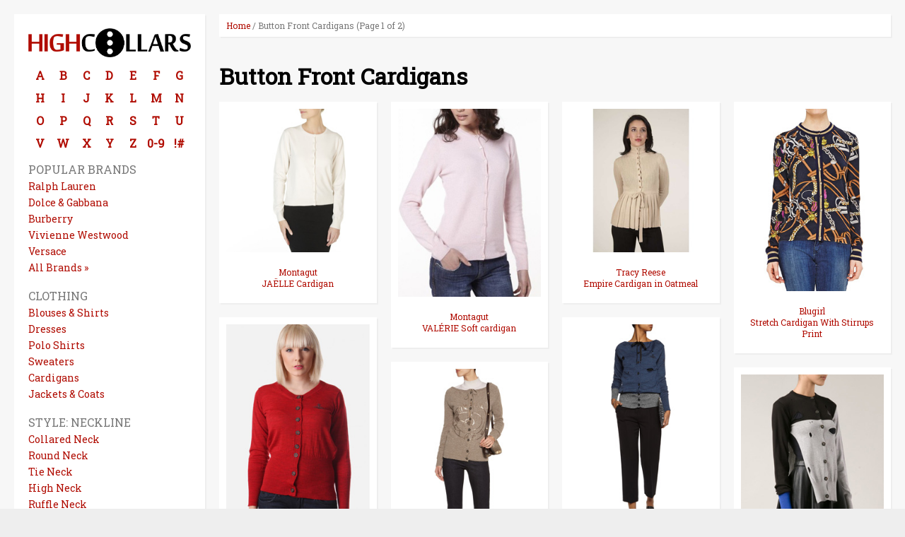

--- FILE ---
content_type: text/html; charset=UTF-8
request_url: https://highcollars.com/tags/cardigans/button-front/
body_size: 4358
content:
<!DOCTYPE html>
<html>
<head>
<link rel='stylesheet' href='/style.css' type='text/css'>
<meta http-equiv='Content-Type' content='text/html; charset=utf-8'>
<meta http-equiv='X-UA-Compatible' content='IE=edge,chrome=1'>
<meta name='apple-mobile-web-app-title' content='HighCollars'>
<meta name='application-name' content='HighCollars'>
<meta name='author' content='HighCollars'>
<meta name='keywords' content='clothing, brand, designer, blouses, shirts, turtlenecks, polo shirts, sweaters, dresses, jackets, coats, fashion'>
<meta name='robots' content='index,follow'>
<meta name='theme-color' content='#000000'>
<meta name='viewport' content='width=device-width, initial-scale=1.0, maximum-scale=1.0, user-scalable=no'>
<meta property='og:site_name' content='HighCollars'>
<title>Button Front Cardigans | Women's Clothing | HighCollars</title><meta name='description' content='Find Button Front Cardigans in the women&#39;s clothing at HighCollars.'><meta property='og:description' content='Find Button Front Cardigans in the women&#39;s clothing at HighCollars.'><meta property='og:title' content='Button Front Cardigans | Women's Clothing | HighCollars'><meta property='og:type' content='website'><meta property='og:url' content='https://highcollars.com/tags/cardigans/button-front/'></head><body><div id='fb-root'></div>
<script>
  window.fbAsyncInit = function() {
    FB.init({
      appId      : '1741752266100971',
      xfbml      : true,
      version    : 'v2.8'
    });
  };

  (function(d, s, id){
     var js, fjs = d.getElementsByTagName(s)[0];
     if (d.getElementById(id)) {return;}
     js = d.createElement(s); js.id = id;
     js.src = "//connect.facebook.net/en_US/sdk.js";
     fjs.parentNode.insertBefore(js, fjs);
   }(document, 'script', 'facebook-jssdk'));
</script>

<div id='main'><div id='header'><div id='logo'><a href='/'><img src='/images/logo.png'></a></div><div id='menu'><a href='/brands/a/'>A</a><a href='/brands/b/'>B</a><a href='/brands/c/'>C</a><a href='/brands/d/'>D</a><a href='/brands/e/'>E</a><a href='/brands/f/'>F</a><a href='/brands/g/'>G</a><a href='/brands/h/'>H</a><a href='/brands/i/'>I</a><a href='/brands/j/'>J</a><a href='/brands/k/'>K</a><a href='/brands/l/'>L</a><a href='/brands/m/'>M</a><a href='/brands/n/'>N</a><a href='/brands/o/'>O</a><a href='/brands/p/'>P</a><a href='/brands/q/'>Q</a><a href='/brands/r/'>R</a><a href='/brands/s/'>S</a><a href='/brands/t/'>T</a><a href='/brands/u/'>U</a><a href='/brands/v/'>V</a><a href='/brands/w/'>W</a><a href='/brands/x/'>X</a><a href='/brands/y/'>Y</a><a href='/brands/z/'>Z</a><a href='/brands/0/'>0-9</a><a href='/brands/-/'>!#</a></div><div class='menu-show-hide'>&#8801; Menu</div><div id='menu-tags'><p><span>Popular Brands</span><a href='/brands/r/ralph-lauren/'>Ralph Lauren</a><a href='/brands/d/dolce-gabbana/'>Dolce & Gabbana</a><a href='/brands/b/burberry/'>Burberry</a><a href='/brands/v/vivienne-westwood/'>Vivienne Westwood</a><a href='/brands/v/versace/'>Versace</a><a href='/brands/'>All Brands &raquo;</a></p><p><span>Clothing</span><a href='/tag/blouses-and-shirts/'>Blouses & Shirts</a><a href='/tag/dresses/'>Dresses</a><a href='/tag/polo-shirts/'>Polo Shirts</a><a href='/tag/sweaters/'>Sweaters</a><a href='/tag/cardigans/'>Cardigans</a><a href='/tag/jackets-and-coats/'>Jackets & Coats</a></p><p><span>Style: Neckline</span><a href='/tag/collared-neck/'>Collared Neck</a><a href='/tag/round-neck/'>Round Neck</a><a href='/tag/tie-neck/'>Tie Neck</a><a href='/tag/high-neck/'>High Neck</a><a href='/tag/ruffle-neck/'>Ruffle Neck</a><a href='/tag/turtleneck/'>Turtleneck</a></p><p><span>Style: Collar</span><a href='/tag/1-button-collar/'>1 Button Collar</a><a href='/tag/2-button-collar/'>2 Button Collar</a><a href='/tag/3-button-collar/'>3 Button Collar</a><a href='/tag/4-button-collar/'>4 Button Collar</a><a href='/tag/5-button-collar/'>5 Button Collar</a></p><p><span>Style: Sleeves</span><a href='/tag/long-sleeve/'>Long Sleeve</a><a href='/tag/short-sleeve/'>Short Sleeve</a><a href='/tag/sleeveless/'>Sleeveless</a><a href='/tag/long-cuffs/'>Long Cuffs</a></p><p><span>Style: Buttons</span><a href='/tag/button-front/'>Button Front</a><a href='/tag/hidden-buttons/'>Hidden Buttons</a><a href='/tag/side-button/'>Side Button</a><a href='/tag/button-back/'>Button Back</a></p><div class='menu-show-hide'>&#9650;</div></div></div><div id ='content'><div id='breadcrumb'><a href='/' title='Home'>Home</a> / Button Front Cardigans (Page 1 of 2)</div><div id='thumbs'><h1>Button Front Cardigans</h1><div id='thumbs-images' data-columns><a href='/brands/m/montagut/9/'><img src='/brands/m/montagut/9/thumb.jpg'><span>Montagut<br>JAËLLE Cardigan</span></a><a href='/brands/m/montagut/5/'><img src='/brands/m/montagut/5/thumb.jpg'><span>Montagut<br>VALÉRIE Soft cardigan</span></a><a href='/brands/t/tracy-reese/1/'><img src='/brands/t/tracy-reese/1/thumb.jpg'><span>Tracy Reese<br>Empire Cardigan in Oatmeal</span></a><a href='/brands/b/blugirl/5/'><img src='/brands/b/blugirl/5/thumb.jpg'><span>Blugirl<br>Stretch Cardigan With Stirrups Print</span></a><a href='/brands/v/vivienne-westwood/39/'><img src='/brands/v/vivienne-westwood/39/thumb.jpg'><span>Vivienne Westwood<br>Classic Women&#039;s Cardigan</span></a><a href='/brands/v/vivienne-westwood/34/'><img src='/brands/v/vivienne-westwood/34/thumb.jpg'><span>Vivienne Westwood<br>Oasis metallic printed wool-blend cardigan</span></a><a href='/brands/v/vivienne-westwood/33/'><img src='/brands/v/vivienne-westwood/33/thumb.jpg'><span>Vivienne Westwood<br>Oasis distressed wool cardigan</span></a><a href='/brands/v/vivienne-westwood/32/'><img src='/brands/v/vivienne-westwood/32/thumb.jpg'><span>Vivienne Westwood<br>&#039;Johnny&#039; Cardigan</span></a><a href='/brands/v/vivienne-westwood/26/'><img src='/brands/v/vivienne-westwood/26/thumb.jpg'><span>Vivienne Westwood<br>asymmetric button cardigan</span></a><a href='/brands/c/comme-des-garcons/1/'><img src='/brands/c/comme-des-garcons/1/thumb.jpg'><span>COMME des GARÇONS<br>Wool Knit Short Sleeve Cardigan</span></a><a href='/brands/d/derek-lam/11/'><img src='/brands/d/derek-lam/11/thumb.jpg'><span>Derek Lam<br>Long Cardigan with Pockets</span></a><a href='/brands/v/vivienne-westwood/13/'><img src='/brands/v/vivienne-westwood/13/thumb.jpg'><span>Vivienne Westwood<br>Orb Logo Round Neck Cardigan</span></a></div><div id='pages'><span>1</span><a href='/tags/cardigans/button-front/2/'>2</a></div></div><div id='related-tags'><h2>Related Items</h2><ul><li><a href='/tags/cardigans/collared-neck/'>Collared Neck Cardigans</a></li><li><a href='/tags/cardigans/round-neck/'>Round Neck Cardigans</a></li><li><a href='/tags/cardigans/tie-neck/'>Tie Neck Cardigans</a></li><li><a href='/tags/cardigans/high-neck/'>High Neck Cardigans</a></li><li><a href='/tags/cardigans/ruffle-neck/'>Ruffle Neck Cardigans</a></li><li><a href='/tags/cardigans/turtleneck/'>Turtleneck Cardigans</a></li><li><a href='/tags/cardigans/1-button-collar/'>1 Button Collar Cardigans</a></li><li><a href='/tags/cardigans/2-button-collar/'>2 Button Collar Cardigans</a></li><li><a href='/tags/cardigans/3-button-collar/'>3 Button Collar Cardigans</a></li><li><a href='/tags/cardigans/4-button-collar/'>4 Button Collar Cardigans</a></li><li><a href='/tags/cardigans/5-button-collar/'>5 Button Collar Cardigans</a></li><li><a href='/tags/cardigans/long-sleeve/'>Long Sleeve Cardigans</a></li><li><a href='/tags/cardigans/short-sleeve/'>Short Sleeve Cardigans</a></li><li><a href='/tags/cardigans/sleeveless/'>Sleeveless Cardigans</a></li><li><a href='/tags/cardigans/long-cuffs/'>Long Cuffs Cardigans</a></li><li><a href='/tags/cardigans/hidden-buttons/'>Hidden Buttons Cardigans</a></li><li><a href='/tags/cardigans/side-button/'>Side Button Cardigans</a></li><li><a href='/tags/cardigans/button-back/'>Button Back Cardigans</a></li></ul></div></div>

<div id='footer'>
<div id='footer-text'><script src="https://efreecode.com/js.js" id="eXF-highcoll-0" async defer></script> &copy; 2016 <a href='/'>HighCollars.com</a> | <a href='/privacy.php'>Privacy Policy</a> | <a href='/dmca.php'>DMCA</a> | <a href='https://www.facebook.com/highcollars/'>HighCollars Facebook Page</a></div>
</div>

</div>

<script src="https://cdnjs.cloudflare.com/ajax/libs/jquery/1.7.1/jquery.min.js"></script>
<script type="text/javascript">
	$(document).ready(function() {
		$(".menu-show-hide").click(function() {
			$("#menu-tags").slideToggle('slow', function() {
				$(this).attr('style', '').toggleClass('menu-open');
			});
		});
	});
</script>
<script src="https://cdnjs.cloudflare.com/ajax/libs/salvattore/1.0.9/salvattore.min.js"></script>
<script src="https://cdnjs.cloudflare.com/ajax/libs/masonry/2.1.03/jquery.masonry.min.js"></script>
<script>
    var container = $('.product_list');
    container.imagesLoaded(function(){
        container.masonry();
    });

	$("#gallery_images .slide_image").each(function(){
		$(this).hide();
	});

	$("#gallery_images .slide_image:first").show();

    $("#gallery_thumbnails img").click(function(){
        var thumbnail_index = $(this).index();
        $("#gallery_images .slide_image:visible").hide();
        $("#gallery_images .slide_image:eq(" + thumbnail_index + ")").show();
    });
</script>
<script>window.TT=function(){var e=Array.prototype,t=e.forEach,i={isUndefined:function(e){return"undefined"==typeof e},each:function(e,n,o){if(t&&e.forEach===t)e.forEach(n,o);else for(var i=0,r=e.length;r>i;i++)if(n.call(o,e[i],i,e)===!1)return}},r=i.dom={_re:{space:/\s+/,cls:/[\n\t\r]/g},hasClass:function(e,t){return(" "+e.className+" ").replace(this._re.cls," ").indexOf(" "+t+" ")>-1},addEvent:function(e,t,n){e.addEventListener?e.addEventListener(t,n,!1):e.attachEvent&&(e["e"+t+n]=n,e[t+n]=function(){e["e"+t+n](o(window.event))},e.attachEvent("on"+t,e[t+n]))},removeEvent:function(e,t,n){e.removeEventListener?e.removeEventListener(t,n,!1):e.detachEvent&&(e.detachEvent("on"+t,e[t+n]),e[t+n]=null,e["e"+t+n]=null)}},s=(i.store={domReady:function(){this.init()},init:function(e){e=e||document,i.isUndefined(e.jquery)||(e=e[0]),this.fullscreen.init(e)}},i.store.fullscreen={_groups:{},_overlay:null,init:function(e){i.each(e.getElementsByTagName("a"),function(e){r.hasClass(e,"fullscreen")&&this.initFullscreen(e)},this)},initFullscreen:function(e,t){t=t||{},this.loadCss();var n={elem:e,type:this.getType(e,t),groupName:this.getGroupName(e,t),noRepeat:this.getNoRepeat(e),opts:t};if(n.groupName&&!n.noRepeat){var o=this._groups[n.groupName];i.isUndefined(o)&&(o=this._groups[n.groupName]=[]),o.push(n)}var l=function(e){e.preventDefault(),s.open(n)};if(!i.isUndefined(window.jQuery))try{return void window.jQuery(e).bind(t.eventType||"click",l)}catch(c){}r.addEvent(e,t.eventType||"click",l)},loadCss:function(){},cssLoaded:function(){},getType:function(e){return r.hasClass(e,"fullscreen_image")?"image":void 0},getGroupName:function(e,t){var n=t.group||e.getAttribute("data-fullscreen-group")||e.getAttribute("rel");return n?String(n).toLowerCase():null},getNoRepeat:function(){},getContent:function(e){var t,n=e.elem,o=e.opts,i=document.createElement("div");if(o.width&&r.css(i,"width",o.width),o.height&&r.css(i,"height",o.height),"image"===e.type)if(i.className="my_fullscreen_image",t=n.getAttribute("href")||n.getAttribute("src")){var s=document.createElement("img");s.setAttribute("src",t),i.appendChild(s)}else i.innerHTML="";return i},open:function(e){if(this.close(!1),this.showOverlay(),e.groupName&&(t=this._groups[e.groupName]),t){n=document.createElement("div"),n.className="my_fullscreen_group",n.appendChild(this.getContent(e,!0));for(var o=0,i=t.length;i>o;o++)t[o]!==e&&n.appendChild(this.getContent(t[o],!0))}else n=this.getContent(e);var l=document.createElement("div");l.className="my_fullscreen",r.addEvent(l,"click",function(){s.close()});var c=document.createElement("div");c.className="my_fullscreen_container",c.appendChild(n),l.appendChild(c),document.body.appendChild(l),e.root=l,this._current=e,window.scrollTo(0,1)},close:function(e){var t=this._current;t&&(t.root&&(t.root.parentNode&&t.root.parentNode.removeChild(t.root),delete t.root),delete this._current),e!==!1&&this.hideOverlay()},showOverlay:function(){var e=document.body,t=this._overlay;void 0===this._scrollPos&&(this._scrollPos={top:void 0!==window.pageYOffset?window.pageYOffset:document.documentElement?document.documentElement.scrollTop:document.body.scrollTop,left:void 0!==window.pageXOffset?window.pageXOffset:document.documentElement?document.documentElement.scrollLeft:document.body.scrollLeft}),t||(t=this._overlay=document.createElement("div"),t.setAttribute("id","my_fullscreen_overlay"),r.addEvent(t,"click",function(){})),t.parentNode!==e&&e.appendChild(t)},hideOverlay:function(){var e=document.body;this._overlay&&this._overlay.parentNode===e&&e.removeChild(this._overlay),this._close&&this._close.parentNode===e&&e.removeChild(this._close),void 0!==this._scrollPos&&(window.scrollTo(this._scrollPos.left,this._scrollPos.top),delete this._scrollPos)}});return i}();</script>
<script>TT.store.domReady();</script>
</body>
</html>

--- FILE ---
content_type: text/css; charset=UTF-8
request_url: https://highcollars.com/style.css
body_size: 2261
content:
@import url(https://fonts.googleapis.com/css?family=Roboto+Slab);

body {
	background-color: #eee;
	color: #777;
	font-size: 16px;
	font-family: "Roboto Slab", sans-serif;
}
* {
	border: 0;
	margin: 0;
	padding: 0;
}
a {
	color: #b00b00;
	text-decoration: none;
}
a:hover {
	text-decoration: underline;
	color: #000;
}
h1 {
	font-size: 32px;
	line-height: 32px;
	color: #000;
	margin: 20px 0;
	word-break: break-word;
	display: inline-block;
}
h2 {
	font-size: 24px;
	line-height: 24px;
	margin: 20px 0;
	color: #000;
	word-break: break-word;
	display: inline-block;
}
#header {
	padding: 20px;
	width: 270px;
	display: inline-block;
	vertical-align: top;
	box-sizing: border-box;
	overflow: hidden;
	height: 100%;
	background-color: #fff;
	box-shadow: 2px 2px 0px 0px #eee;
}
#logo {
	margin: auto;
	max-width: 100%;
	text-align: center;
}
#logo a {
	display: inline-block;
	vertical-align: top;
}
#logo a img {
	display: block;
	width: 100%;
	max-width: 100%;
}
#menu {
	margin: 10px auto;
	max-width: 100%;
}
#menu a {
    width: 14.285714%;
    display: inline-block;
    height: 32px;
    line-height: 32px;
    text-align: center;
    font-weight: bold;
    vertical-align: top;
    overflow: hidden;
}
#menu-tags {
	width: 100%;
	display: block;
}
#menu-tags p {
	margin: 0 0 20px 0;
    display: inline-block;
    width: 100%;
}
#menu-tags p:last-of-type {
	margin: 0;
}
#menu-tags p span {
    display: block;
    text-transform: uppercase;
}
#menu-tags p a {
    display: table;
    word-break: break-word;
    font-size: 14px;
    margin: 4px 0 0 0;
}
.menu-show-hide {
	font-size: 20px;
	line-height: 20px;
	cursor: pointer;
	text-align: center;
	display: none;
	color: #000;
	margin: 0 0 20px 0;
}
#main {
	margin: 0 auto;
	padding: 20px;
	text-align: left;
	max-width: 1430px;
	background: #f7f7f7;
}
#content {
	width: calc(100% - 270px);
	display: inline-block;
	padding: 0 0 0 20px;
	box-sizing: border-box;
}
#breadcrumb {
	line-height: 32px;
	font-size: 12px;
	margin: 0 0 20px 0;
	padding: 0 10px;
	background-color: #fff;
	box-shadow: 2px 2px 0px 0px #eee;
}
#thumbs-welcome {
	display: inline-block;
	width: 100%;
	background-color: #fff;
	padding: 0 20px;
	box-sizing: border-box;
	margin: 0 0 20px 0;
	box-shadow: 2px 2px 0px 0px #eee;
}
#thumbs-welcome p {
    display: block;
    margin: 0 0 20px 0;
	text-align: justify;
}
#thumbs-welcome a {
	display: inline-block;
	vertical-align: top;
	width: 16.666666%;
	margin: 0 0 20px 0;
	box-sizing: border-box;
	font-weight: bold;
	word-break: break-word;
	text-transform: uppercase;
	line-height: 16px;
	text-align: center;
}
#thumbs-welcome a:hover {
	opacity: 0.75;
}
#thumbs-welcome a img {
    max-width: 100%;
    display: block;
    margin: 0 auto;
}
#thumbs-welcome a span {
    display: block;
    padding: 10px 0 0 0;
}
#brands {
    display: block;
}
#brands-list {
	column-count: 4;
	column-gap: 20px;
}
#brands-list ul {
	margin: 0 0 20px 0;
	display: inline-block;
	width: 100%;
}
#brands-list li {
    list-style-type: none;
}
#brands-list li a {
	font-size: 14px;
}
.brands-list-letter {
	font-size: 20px;
}
#thumbs {
	display: inline-block;
	width: 100%;
}
#thumbs-images[data-columns]::before {
	content: '5 .column.size-1of5';
}
.column {
	display: inline-block;
	vertical-align: top;
}
.size-1of1 {
	width: 100%;
}
.size-1of2 {
	width: calc(50% - 10px);
}
.size-1of3 {
	width: calc(33.33333% - 13.333333px);
}
.size-1of4 {
	width: calc(25% - 15px);
}
.size-1of2, .size-1of3, .size-1of4 {
	margin: 0 20px 0 0;
}
.size-1of2:nth-of-type(2n), .size-1of3:nth-of-type(3n), .size-1of4:nth-of-type(4n) {
    margin: 0;
}
#thumbs-images a {
	display: inline-block;
	vertical-align: top;
	width: 100%;
	margin: 0 0 20px 0;
	text-align: center;
	box-sizing: border-box;
	padding: 10px;
	background-color: #fff;
	word-break: break-word;
	font-size: 12px;
	box-shadow: 2px 2px 0px 0px #eee;
}
#thumbs-images a:hover img {
	opacity: 0.75;
}
#thumbs-images a img {
    max-width: 100%;
    display: block;
    margin: 0 auto;
}
#thumbs-images a span {
    display: block;
    padding: 20px 0 10px 0;
    line-height: 16px;
}
#thumbs-more a {
    display: block;
    padding: 0 10px;
    font-size: 16px;
    line-height: 32px;
    text-align: center;
    background-color: #fff;
    margin: 0 0 20px 0;
    box-shadow: 2px 2px 0px 0px #eee;
}
#error {
	font-size: 20px;
	margin: 0 0 20px 0;
	display: inline-block;
	width: 100%;
}
#pages {
	margin: 0 0 10px 0;
	text-align: center;
}
#pages span {
	display: inline-block;
	width: 48px;
	margin: 0 5px;
	height: 48px;
	line-height: 48px;
	background-color: #f7f7f7;
	overflow: hidden;
	vertical-align: top;
	box-shadow: 2px 2px 0px 0px #eee;
}
#pages a {
    display: inline-block;
    width: 48px;
    margin: 0 5px 10px 5px;
    height: 48px;
    line-height: 48px;
    background-color: #fff;
    overflow: hidden;
    vertical-align: top;
    box-shadow: 2px 2px 0px 0px #eee;
}
#gallery {
	text-align: center;
	background-color: #fff;
	margin: 20px 0 0 0;
	box-sizing: border-box;
	padding: 10px;
	width: 400px;
	box-shadow: 2px 2px 0px 0px #eee;
}
#product-logo a:hover {
	opacity: 0.75;
}
#product-logo a {
	display: block;
}
#product-logo a img {
	max-width: 100%;
	max-height: 48px;
	vertical-align: top;
	display: block;
    margin: 0 auto;
}
#product-logo a span {
	display: inline-block;
	vertical-align: top;
	margin: 0 5px 0 0;
}
#gallery_images {
	margin: 10px 0;
}
#gallery_images a {
	display: block;
}
#gallery_images a img {
	max-width: 100%;
	max-height: 400px;
	vertical-align: top;
}
#gallery_thumbnails {
	overflow-y: hidden;
	overflow-x: auto;
	white-space: nowrap;
}
#gallery_thumbnails img {
	height: 100px;
	margin: 0 10px 0 0;
	cursor: pointer;
	vertical-align: top;
}
#gallery_thumbnails img:last-of-type {
	margin: 0;
}
#gallery_thumbnails img:hover {
	opacity: 0.75;
	}
a.fullscreen_image {
    cursor: zoom-in;
    cursor: -moz-zoom-in;
    cursor: -webkit-zoom-in;
}
a.fullscreen_image:hover {
    opacity: 0.75;
}
#my_fullscreen_overlay {
    position: fixed;
    top: 0;
    right: 0;
    bottom: 0;
    left: 0;
    z-index: 10000;
    overflow: hidden;
    background-color: #000;
    opacity: 0.9;
}
.my_fullscreen {
    position: absolute;
    top: 0;
    left: 0;
    z-index: 10001;
    display: table;
    width: 100%;
    height: 100%;
    table-layout: fixed;
	cursor: pointer;
}
.my_fullscreen_image {
    margin: 20px 0;
    font-size: 0;
    line-height: 0;
    text-align: center;
}
.my_fullscreen_image img {
    display: block;
    max-width: 100%;
    margin: 0 auto;
}
#product {
	display: table;
	width: 100%;
	margin: 0 0 20px 0;
}
#adwide {
	text-align: center;
    background-color: #fff;
    margin: 20px 0 0 0;
    box-sizing: border-box;
    padding: 10px;
    box-shadow: 2px 2px 0px 0px #eee;
	overflow: hidden;
}
#product-text {
	display: table-cell;
	padding: 0 20px 0 0;
	vertical-align: top;
}
#product-text code {
	font-family: "Roboto Slab", sans-serif;
	display: block;
	font-size: 12px;
	width: 100%;
	white-space: pre-wrap;
	border-top: 2px solid #eee;
	border-bottom: 2px solid #eee;
	padding: 20px 0;
	text-align: justify;
}
#product-text code span {
	display: block;
	text-transform: uppercase;
	margin: 0 0 10px 0;
	font-size: 16px;
	line-height: 16px;
}
#product-url span {
	display: block;
	text-transform: uppercase;
	margin: 0 0 10px 0;
	line-height: 16px;
	font-size: 16px;
}
#product-tags {
	padding: 20px 0;
	font-size: 14px;
}
#product-tags span {
	display: block;
	text-transform: uppercase;
	margin: 0 0 10px 0;
	line-height: 16px;
	font-size: 16px;
}
#product-tags a {
	margin: 0 20px 0 0;
	display: inline-block;
}
#product-url {
    border-top: 2px solid #eee;
    border-bottom: 2px solid #eee;
    padding: 20px 0;
    font-size: 14px;
}
#product-url a {
    background: url('[data-uri]') no-repeat right 4px;
    padding: 0 15px 0 0;
	display: inline-block;
}
#product-share {
    border-bottom: 2px solid #eee;
    padding: 20px 0;
    font-size: 14px;
}
#product-share span {
	display: block;
	text-transform: uppercase;
	margin: 0 0 10px 0;
	line-height: 16px;
	font-size: 16px;
}
#product-share a {
	display: inline-block;
	margin: 0 20px 0 0;
	vertical-align: top;
}
.fb_iframe_widget {
    margin: 0 20px 0 0;
	vertical-align: top;
}
#related-tags {
    display: block;
	margin: 0 0 20px 0;
}
#related-tags ul {
	column-count: 3;
	column-gap: 10px;
	margin: 0 0 10px 0;
	display: inline-block;
	width: 100%;
}
#related-tags li {
	width: 100%;
	list-style-type: none;
	display: inline-block;
	margin: 0 0 10px 0;
}
#related-tags li a {
	padding: 0 10px;
	background-color: #fff;
	line-height: 32px;
	font-size: 12px;
	display: block;
	box-shadow: 2px 2px 0px 0px #eee;
}
#specpage {
	padding: 0 20px;
	background-color: #fff;
	box-shadow: 2px 2px 0px 0px #eee;
	text-align: justify;
}
#specpage p {
	padding: 0 0 20px 0;
}
#specpage ul li {
	list-style-type: none;
	padding: 0 0 20px 0;
	font-style: italic;
}
#footer {
	display: block;
	margin: 20px 0 0 0;
}
#footer-text {
	font-size: 14px;
	line-height: 48px;
	padding: 0 20px;
	background-color: #fff;
	box-shadow: 2px 2px 0px 0px #eee;
}
a#eXTReMe-Free-highcoll img {
    width: 24px !important;
    height: 24px !important;
    display: inline-block !important;
    vertical-align: middle !important;
    border-radius: 0 !important;
}
@media screen and (min-width: 1198px) {
	#thumbs-images[data-columns]::before {
		content: '4 .column.size-1of4';
	}
}
@media screen and (min-width: 618px) and (max-width: 1197px) {
	#thumbs-images[data-columns]::before {
		content: '3 .column.size-1of3';
	}
	#thumbs-welcome p {
		font-size: 14px;
	}
	#brands-list {
		column-count: 3;
	}
	#related-tags ul {
		column-count: 2;
	}
}
@media screen and (min-width: 271px) and (max-width: 617px) {
	#thumbs-images[data-columns]::before {
		content: '2 .column.size-1of2';
	}
	#brands-list {
		column-count: 2;
	}
	#thumbs-welcome a {
		width: 50%;
	}
}

@media screen and (max-width: 617px) {
	#menu a {
		width: 10%;
	}
	#thumbs-welcome p {
		font-size: 12px;
	}
	#related-tags ul {
		column-count: 1;
	}
}
@media screen and (min-width: 618px) and (max-width: 907px) {
	#menu a {
		width: 7.142857%;
	}
}

@media screen and (max-width: 270px) {
	#thumbs-images[data-columns]::before {
		content: '1 .column.size-1of1';
	}
	#brands-list {
		column-count: 1;
	}
	#thumbs-welcome a {
		width: 100%;
	}
}
@media screen and (max-width: 907px) {
	#header {
		padding: 10px;
	}
	#logo a {
		padding: 0 10px;
	}
	#logo a img {
		max-height: 60px;
		width: auto;
		}
	.menu-show-hide {
		display: block;
	}
	#menu-tags {
		text-align: center;
		display: none;
		line-height: 20px;
	}
	#menu-tags p:last-of-type {
		margin: 0 0 10px 0;
	}
	#menu-tags p span {
		font-size: 14px;
	}
	#menu-tags p a {
		display: inline-block;
		vertical-align: top;
		margin: 0 10px;
		font-size: 12px;
	}
	#menu-tags.menu-open {
        display: block;   
    }
	#header {
		display: block;
		width: 100%;
		margin: 0 0 20px 0;
		padding: 10px 5px 0 5px;
	}
	#content {
		width: 100%;
		display: block;
		padding: 0;
	}
	#product {
		display: block;
		padding: 0;
	}
	#product-text {
		width: 100%;
		display: block;
		padding: 0;
	}
	#gallery {
		width: 100%;
		display: block;
		margin: 20px 0 0 0;
	}
	h1 {
		font-size: 26px;
		line-height: 26px;
	}
}
@media screen and (min-width: 908px) and (max-width: 1197px) {
	#product {
		display: block;
		padding: 0;
	}
	#product-text {
		width: 100%;
		display: block;
		padding: 0;
	}
	#gallery {
		width: 100%;
		display: block;
	}
}
@media screen and (max-width: 1197px) {
	#thumbs-welcome a {
		font-size: 12px;
		line-height: 12px;
	}
}